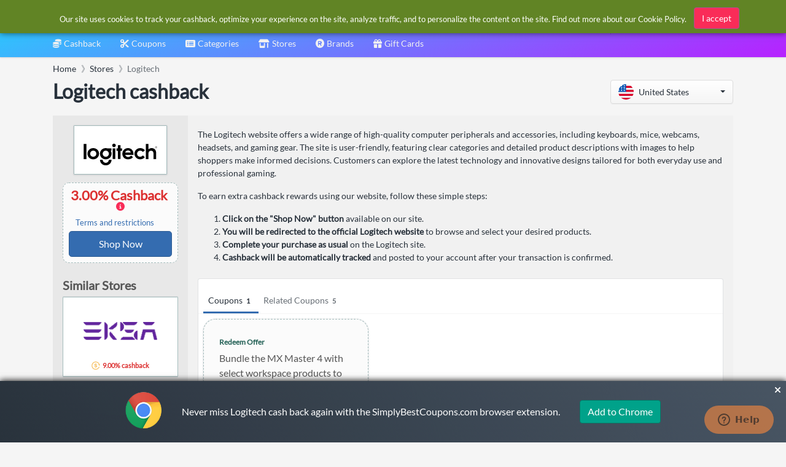

--- FILE ---
content_type: text/html; charset=utf-8
request_url: https://www.google.com/recaptcha/api2/aframe
body_size: 267
content:
<!DOCTYPE HTML><html><head><meta http-equiv="content-type" content="text/html; charset=UTF-8"></head><body><script nonce="12HmrjPJe5Xp_eJyY-KPpA">/** Anti-fraud and anti-abuse applications only. See google.com/recaptcha */ try{var clients={'sodar':'https://pagead2.googlesyndication.com/pagead/sodar?'};window.addEventListener("message",function(a){try{if(a.source===window.parent){var b=JSON.parse(a.data);var c=clients[b['id']];if(c){var d=document.createElement('img');d.src=c+b['params']+'&rc='+(localStorage.getItem("rc::a")?sessionStorage.getItem("rc::b"):"");window.document.body.appendChild(d);sessionStorage.setItem("rc::e",parseInt(sessionStorage.getItem("rc::e")||0)+1);localStorage.setItem("rc::h",'1767750340115');}}}catch(b){}});window.parent.postMessage("_grecaptcha_ready", "*");}catch(b){}</script></body></html>

--- FILE ---
content_type: image/svg+xml
request_url: https://cdn.simplybestcoupons.com/store-logos/us_en/dell-cashback-coupons/logo-svg.svg
body_size: 5498
content:
<svg xmlns:xlink="http://www.w3.org/1999/xlink" xmlns="http://www.w3.org/2000/svg" class="mh-show-Mobile" width="58" height="33" viewBox="0 0 58 33" fill="none">
                        <path d="M58 14.7925V18.1752H46.9562V1.15441H50.8445V14.7925H58ZM6.93948 18.1752C10.9232 18.1752 14.2714 15.4691 15.2254 11.8072L24.9101 19.3296L34.5894 11.8107V18.1752H45.6331V14.7925H38.4777V1.15441H34.5894V7.51886L25.3061 14.7299L23.2306 13.1173L27.6733 9.6648L32.512 5.90627L29.7507 3.75853L20.4656 10.9713L18.3901 9.35875L27.6733 2.14773L24.9101 0L15.2254 7.52244C14.2714 3.86055 10.9232 1.15441 6.93948 1.15441H0V18.1752H6.93948ZM3.88827 14.7925V4.53709H6.93948C9.51906 4.53709 11.6108 6.83337 11.6108 9.6648C11.6108 12.4962 9.51906 14.7925 6.93948 14.7925H3.88827Z" fill="#0076CE"></path>
                        <path d="M58 29.1559C58 28.1375 57.4312 27.6865 56.2935 27.4592C55.1558 27.2337 54.4736 27.1192 54.4736 26.3281C54.4736 25.7625 54.929 25.4242 55.7246 25.4242C56.7489 25.4242 57.0891 25.8771 57.0891 26.4426L57.2025 26.5554H57.658L57.7714 26.4426C57.7714 25.3115 56.8605 24.8587 55.7246 24.8587C54.4736 24.8587 53.7913 25.537 53.7913 26.3299C53.7913 27.2337 54.4736 27.6865 55.6112 27.912C56.7489 28.1393 57.3178 28.2521 57.3178 29.1559C57.3178 29.7215 56.9775 30.1743 55.8399 30.1743C54.8156 30.1743 54.3619 29.6087 54.3619 28.9304L54.2485 28.8177H53.7931L53.6797 28.9304C53.6797 29.9488 54.4754 30.7399 55.8399 30.7399C57.3178 30.7399 58 30.0616 58 29.1559ZM53.1091 28.0266L53.2225 27.9138V27.5756C53.2225 25.9916 52.3134 24.8605 50.7203 24.8605C49.129 24.8605 48.2181 25.9916 48.2181 27.5756V27.8011C48.2181 29.3832 49.0138 30.7417 50.8337 30.7417C52.425 30.7417 52.9939 29.7233 53.1091 29.045L52.9957 28.9322H52.5402L52.4268 29.045C52.2 29.7233 51.7446 30.1761 50.8355 30.1761C49.3558 30.1761 48.9022 28.8194 48.9022 28.1411L49.0156 28.0284H53.1091V28.0266ZM52.4268 27.461H49.0156L48.9022 27.3482C48.9022 26.5572 49.3576 25.426 50.7221 25.426C52.0866 25.426 52.542 26.5572 52.542 27.3482L52.4268 27.461ZM47.4225 30.5144V25.086L47.3091 24.9732H46.8536L46.7402 25.086V30.5144L46.8536 30.6271H47.3091L47.4225 30.5144ZM47.4225 23.9548V23.2765L47.3091 23.1637H46.8536L46.7402 23.2765V23.9548L46.8536 24.0676H47.3091L47.4225 23.9548ZM43.1004 30.1743C41.9627 30.1743 41.2804 29.3832 41.2804 27.7993C41.2804 26.2153 41.9627 25.4242 43.1004 25.4242C44.2362 25.4242 44.9203 26.2153 44.9203 27.7993C44.9203 29.3832 44.238 30.1743 43.1004 30.1743ZM44.9203 29.8342C44.9203 31.3037 44.5783 32.4348 43.2138 32.4348C42.1895 32.4348 41.8493 31.982 41.7359 31.4164L41.6225 31.3037H41.167L41.0536 31.4164C41.167 32.3202 41.8493 32.9986 43.2138 32.9986C44.6935 32.9986 45.6025 32.0947 45.6025 29.8325V25.0824L45.4891 24.9696H45.1471L45.0337 25.0824L44.9203 25.7625H44.8069C44.5801 25.3097 44.0112 24.8569 42.987 24.8569C41.3957 24.8569 40.5982 26.1008 40.5982 27.7975C40.5982 29.4942 41.3939 30.7381 42.987 30.7381C44.0112 30.7381 44.5801 30.2871 44.8069 29.8342H44.9203V29.8342ZM37.5272 25.4242C38.6649 25.4242 39.4605 26.3281 39.4605 27.7993C39.4605 29.2687 38.6649 30.1743 37.5272 30.1743C36.3895 30.1743 35.5939 29.2705 35.5939 27.7993C35.5939 26.3299 36.3895 25.4242 37.5272 25.4242ZM37.5272 30.7399C39.0051 30.7399 40.1428 29.7215 40.1428 27.7993C40.1428 25.8771 39.0051 24.8587 37.5272 24.8587C36.0475 24.8587 34.9116 25.8771 34.9116 27.7993C34.9116 29.7215 36.0493 30.7399 37.5272 30.7399ZM34.116 30.5144V22.8237L34.0025 22.7109H33.5471L33.4337 22.8237V30.5144L33.5471 30.6271H34.0025L34.116 30.5144ZM30.0207 25.4242C31.1583 25.4242 31.954 26.3281 31.954 27.7993C31.954 29.2687 31.1583 30.1743 30.0207 30.1743C28.883 30.1743 28.0873 29.2705 28.0873 27.7993C28.0873 26.3299 28.883 25.4242 30.0207 25.4242ZM30.0207 30.7399C31.4986 30.7399 32.6362 29.7215 32.6362 27.7993C32.6362 25.8771 31.4986 24.8587 30.0207 24.8587C28.5428 24.8587 27.4051 25.8771 27.4051 27.7993C27.4051 29.7215 28.5428 30.7399 30.0207 30.7399ZM26.7228 30.5144V27.1209C26.7228 25.6515 25.9272 24.8587 24.6761 24.8587C23.8804 24.8587 23.1964 25.1987 22.8562 25.7643H22.7428L22.6294 25.0842L22.516 24.9714H22.1739L22.0605 25.0842V30.5126L22.1739 30.6253H22.6294L22.7428 30.5126V27.4592C22.7428 26.2153 23.3116 25.4242 24.5627 25.4242C25.4718 25.4242 26.0406 25.9898 26.0406 27.1209V30.5144L26.154 30.6271H26.6094L26.7228 30.5144ZM20.921 30.5144V27.1209C20.921 25.6515 20.1254 24.8587 18.8743 24.8587C18.0786 24.8587 17.3964 25.1987 17.0544 25.7643H16.941V22.8237L16.8276 22.7109H16.3721L16.2587 22.8237V30.5144L16.3721 30.6271H16.8276L16.941 30.5144V27.461C16.941 26.2171 17.5098 25.426 18.7609 25.426C19.67 25.426 20.2388 25.9916 20.2388 27.1227V30.5162L20.3522 30.6289H20.8076L20.921 30.5144ZM11.141 27.7993C11.141 26.2153 11.9366 25.4242 13.0743 25.4242C14.212 25.4242 14.6656 26.1026 14.7808 26.7809L14.8942 26.8936H15.3497L15.4631 26.7809C15.3497 25.6498 14.4388 24.8587 13.0743 24.8587C11.5964 24.8587 10.4587 25.7643 10.4587 27.7993C10.4587 29.8342 11.5964 30.7399 13.0743 30.7399C14.4388 30.7399 15.3497 29.9488 15.4631 28.8177L15.3497 28.7049H14.8942L14.7808 28.8177C14.6674 29.496 14.212 30.1743 13.0743 30.1743C11.9366 30.1743 11.141 29.3832 11.141 27.7993ZM9.88988 28.0266L10.0033 27.9138V27.5756C10.0033 25.9916 9.09243 24.8605 7.50112 24.8605C5.90981 24.8605 4.99894 25.9916 4.99894 27.5756V27.8011C4.99894 29.3832 5.7946 30.7417 7.61452 30.7417C9.20583 30.7417 9.77467 29.7233 9.88988 29.045L9.77647 28.9322H9.32284L9.20943 29.045C8.98262 29.7233 8.52719 30.1761 7.61812 30.1761C6.14022 30.1761 5.68479 28.8194 5.68479 28.1411L5.7982 28.0284H9.88988V28.0266ZM9.20763 27.461H5.7946L5.68119 27.3482C5.68119 26.5572 6.13662 25.426 7.50112 25.426C8.86561 25.426 9.32104 26.5572 9.32104 27.3482L9.20763 27.461ZM6.14202 23.1637V22.8237L6.02862 22.7109H0.113408L0 22.8237V23.1637L0.113408 23.2765H2.61558L2.72899 23.3893V30.5144L2.8424 30.6271H3.29783L3.41124 30.5144V23.3893L3.52464 23.2765H6.02682L6.14202 23.1637Z" fill="#0076CE"></path>
                    </svg>

--- FILE ---
content_type: image/svg+xml
request_url: https://cdn.simplybestcoupons.com/store-logos/us_en/westerndigital.com/logo-svg.svg
body_size: 7190
content:
<svg xmlns="http://www.w3.org/2000/svg" width="173" height="48" viewBox="0 0 173 48">
  <g id="Header_Main_Logo" data-name="Header Main Logo" transform="translate(-26 -89.525)">
    <rect id="Rectangle_24353" data-name="Rectangle 24353" width="173" height="48" transform="translate(26 89.525)" fill="none"/>
    <g id="_1.2_Horizontal_Secondary_Wordmark_Hero_Color_RGB_1_" data-name="1.2 Horizontal Secondary Wordmark Hero_Color_RGB (1)" transform="translate(-30.125 49.066)">
      <g id="Group_26610" data-name="Group 26610" transform="translate(87.574 56.1)">
        <path id="Path_24173" data-name="Path 24173" d="M222.2,61.1h2.957v2.609H227.5V65.8h-2.348V70.84a1.372,1.372,0,0,0,1.435,1.522,2.422,2.422,0,0,0,.826-.087V74.1a6.88,6.88,0,0,1-2.044.3c-2.435,0-3.174-1.565-3.174-3.522V61.1" transform="translate(-181.152 -58.926)"/>
        <path id="Path_24174" data-name="Path 24174" d="M281.457,66.7H278.5V77.1h3V70.835c0-1.261.652-2.087,1.87-2.087a1.837,1.837,0,0,1,1.87,2.087V77.1h3V70.14a3.414,3.414,0,0,0-3.7-3.74,3.077,3.077,0,0,0-2.957,1.565h-.043V66.7Z" transform="translate(-212.97 -61.921)"/>
        <path id="Path_24175" data-name="Path 24175" d="M268.062,66.4c-2.7,0-3.348,1.522-3.522,2H264.5V66.7h-2.7V77.1h3V71.922a2.932,2.932,0,0,1,3.261-3.131Z" transform="translate(-203.532 -61.921)"/>
        <path id="Path_24176" data-name="Path 24176" d="M205.483,69.561l1.913-1.3c-.261-.435-1.261-1.957-4.261-1.957-2.218,0-4.087,1.131-4.087,3.174,0,1.87,1.348,2.783,2.87,3.261.435.13.913.261,1.3.391.826.261,1.435.478,1.435,1.087,0,.565-.609.957-1.7.957a2.479,2.479,0,0,1-2.261-1.218l-2,1.131c.174.478,1.261,2.218,4.479,2.218,2.435,0,4.479-1.044,4.479-3.3,0-1.913-1.348-2.783-2.957-3.261a12,12,0,0,0-1.174-.348c-.739-.217-1.478-.435-1.478-1.087,0-.522.478-.826,1.348-.826A2.223,2.223,0,0,1,205.483,69.561Z" transform="translate(-167.87 -61.865)"/>
        <path id="Path_24177" data-name="Path 24177" d="M145.715,56.7l-2.739,10.61-2.7-10.61h-3.74l-2.783,10.914L130.974,56.7H127.8l3.87,14.915h3.957l2.7-10.566,2.7,10.566h3.74l3.87-14.915Z" transform="translate(-127.8 -56.439)"/>
        <path id="Path_24178" data-name="Path 24178" d="M183.906,71.879c0-2.739-1.609-5.479-5.131-5.479-3.174,0-5.175,2.392-5.175,5.479s1.957,5.479,5.3,5.479a4.477,4.477,0,0,0,4.3-2.3l-2-1.174a2.319,2.319,0,0,1-2.261,1.3,2.351,2.351,0,0,1-2.3-2.435h7.349C183.906,72.792,183.906,71.922,183.906,71.879ZM176.6,70.748c.13-1.174.739-2.218,2.174-2.218a2.163,2.163,0,0,1,2.174,2.218Z" transform="translate(-153.685 -61.921)"/>
        <path id="Path_24179" data-name="Path 24179" d="M245.206,71.879c0-2.739-1.609-5.479-5.131-5.479-3.174,0-5.175,2.392-5.175,5.479s1.957,5.479,5.3,5.479a4.477,4.477,0,0,0,4.3-2.3l-2-1.174a2.319,2.319,0,0,1-2.261,1.3,2.351,2.351,0,0,1-2.3-2.435h7.349C245.206,72.792,245.206,71.922,245.206,71.879ZM237.9,70.748c.13-1.174.739-2.218,2.174-2.218a2.163,2.163,0,0,1,2.174,2.218Z" transform="translate(-188.329 -61.921)"/>
        <path id="Path_24180" data-name="Path 24180" d="M396.4,61.1h2.957v2.609H401.7V65.8h-2.348V70.84a1.372,1.372,0,0,0,1.435,1.522,2.422,2.422,0,0,0,.826-.087V74.1a6.881,6.881,0,0,1-2.044.3c-2.435,0-3.174-1.565-3.174-3.522V61.1" transform="translate(-279.603 -58.926)"/>
        <path id="Path_24181" data-name="Path 24181" d="M319.088,56.7H314V71.615h5.088c4.74,0,7.566-2.261,7.566-7.479C326.61,58.961,323.7,56.7,319.088,56.7Zm-.217,12.436h-1.7V59.179h1.7c3.87,0,4.435,2.609,4.435,5C323.349,66.527,322.784,69.136,318.87,69.136Z" transform="translate(-233.034 -56.439)"/>
        <rect id="Rectangle_24354" data-name="Rectangle 24354" width="3.087" height="14.915" transform="translate(134.103 0.261)"/>
        <path id="Path_24182" data-name="Path 24182" d="M448.361,85.8a1.261,1.261,0,1,0,1.261,1.261A1.262,1.262,0,0,0,448.361,85.8Zm0,2.348A1.044,1.044,0,1,1,449.4,87.1,1.058,1.058,0,0,1,448.361,88.148Z" transform="translate(-308.257 -72.885)"/>
        <path id="Path_24183" data-name="Path 24183" d="M449.857,88.044a.29.29,0,0,0-.217-.3h0a.339.339,0,0,0,.261-.348c0-.3-.217-.391-.522-.391H448.9v1.478h.261V87.87h.174c.174,0,.261.087.3.348a1.537,1.537,0,0,0,.044.261h.261C449.9,88.478,449.857,88.218,449.857,88.044Zm-.478-.391h-.217v-.435h.217a.245.245,0,0,1,.261.217C449.639,87.565,449.552,87.652,449.378,87.652Z" transform="translate(-309.275 -73.564)"/>
        <path id="Path_24184" data-name="Path 24184" d="M364.118,66.7v1.131h-.043a3.055,3.055,0,0,0-2.826-1.435c-3.174,0-4.348,2.609-4.348,5.261s1.174,5.218,4.348,5.218a2.93,2.93,0,0,0,2.826-1.435h.043v1.218a2.17,2.17,0,0,1-2.218,2.3,2.579,2.579,0,0,1-2.261-1.261c-.261.13-2,1.174-2,1.174.217.435,1.087,2.3,4.348,2.3,3.435,0,5.088-2.174,5.088-5.262V66.7Zm-2,7.957c-1.7,0-2-1.652-2-3,0-1.522.435-3,2-3s2,1.478,2,3C364.118,72.966,363.77,74.662,362.118,74.662Z" transform="translate(-257.279 -61.921)"/>
        <path id="Path_24185" data-name="Path 24185" d="M414.448,66.4a4.787,4.787,0,0,0-4.087,1.826l1.739,1.3a2.54,2.54,0,0,1,2.131-1.044c1.348,0,2.174.652,2.174,1.783v.217h-1.3c-3.044,0-5,1.131-5,3.479a3.562,3.562,0,0,0,6.349,2h.043V77.01h2.913V70.531C419.405,67.531,417.014,66.4,414.448,66.4Zm1.957,6.566c0,1.218-.522,2.3-1.826,2.3a1.384,1.384,0,0,1-1.522-1.391c0-.87.609-1.522,2.174-1.522h1.174Z" transform="translate(-287.346 -61.921)"/>
        <rect id="Rectangle_24355" data-name="Rectangle 24355" width="3.087" height="10.393" transform="translate(95.142 4.783)"/>
        <circle id="Ellipse_534" data-name="Ellipse 534" cx="1.652" cy="1.652" r="1.652" transform="translate(95.055)"/>
        <rect id="Rectangle_24356" data-name="Rectangle 24356" width="3.087" height="10.393" transform="translate(111.796 4.783)"/>
        <circle id="Ellipse_535" data-name="Ellipse 535" cx="1.652" cy="1.652" r="1.652" transform="translate(111.709)"/>
      </g>
      <path id="Path_24186" data-name="Path 24186" d="M99.028,56.7h3.479a1.541,1.541,0,0,1,1.522,1.522V61.7a1.514,1.514,0,0,1-2.566,1.087l-3.479-3.479A1.51,1.51,0,0,1,99.028,56.7Z" transform="translate(-23.108 -0.339)" fill="#5da7fb"/>
      <path id="Path_24187" data-name="Path 24187" d="M68.267,65.092H65.789a2.635,2.635,0,0,1-2.652-2.652h0V58.222A1.541,1.541,0,0,0,61.614,56.7H58.136a1.514,1.514,0,0,0-1.087,2.566L58.4,60.614l1.826,1.826.043.043.3.3,4.914,4.87.435.435.13.13,1.826,1.826,1.087,1.131a1.5,1.5,0,0,0,2.566-1.087V66.614a1.541,1.541,0,0,0-1.522-1.522Z" transform="translate(0 -0.339)" fill="#fc1859"/>
      <path id="Path_24188" data-name="Path 24188" d="M89.867,65.092H87.389a2.635,2.635,0,0,1-2.652-2.652h0V58.222A1.541,1.541,0,0,0,83.214,56.7H79.736a1.514,1.514,0,0,0-1.087,2.566L80,60.614l1.826,1.826.043.043.3.3L87.084,67.7l.435.435.13.13,1.826,1.826,1.131,1.131a1.5,1.5,0,0,0,2.566-1.087V66.658a1.541,1.541,0,0,0-1.522-1.522H89.867Z" transform="translate(-12.208 -0.339)" fill="#995dff"/>
      <g id="Group_26611" data-name="Group 26611" transform="translate(82.399 69.754)">
        <path id="Path_24189" data-name="Path 24189" d="M117.031,87.674h-.478v1.348h-.174V87.674H115.9V87.5h1.174v.174Z" transform="translate(-115.9 -87.5)" fill="#995dff"/>
        <path id="Path_24190" data-name="Path 24190" d="M119.1,87.6h.261l.522,1.174h0L120.4,87.6h.261v1.478h-.174V87.817h0l-.565,1.261h-.087l-.522-1.261h0v1.261h-.174V87.6Z" transform="translate(-117.709 -87.557)" fill="#995dff"/>
      </g>
    </g>
  </g>
</svg>


--- FILE ---
content_type: image/svg+xml
request_url: https://cdn.simplybestcoupons.com/store-logos/us_en/steelseries.com/logo-svg.svg
body_size: 6290
content:
<svg xmlns:xlink="http://www.w3.org/1999/xlink" class="logo--ss-logo logo--ss-text" aria-hidden="true" aria-labelledby="ss-logo-text-only--g1KlmXfRYM" role="img" fill="currentColor" xmlns="http://www.w3.org/2000/svg" viewBox="0 0 160.7 26.9" width="197"  height="33" ><desc id="ss-logo-text-only--g1KlmXfRYM" fill="#000000">SteelSeries</desc><path d="M28.3,7.5v3.3h-3.6v9c-0.1,0.6,0.1,1.2,0.4,1.7c0.5,0.3,1.1,0.5,1.7,0.4h0.8c0.2,0,0.5-0.1,0.7-0.1v3.8c-0.5,0.1-0.9,0.1-1.4,0.1h-1.5c-0.7,0-1.5-0.1-2.2-0.2c-0.6-0.1-1.3-0.3-1.8-0.6c-0.5-0.3-1-0.7-1.2-1.3c-0.3-0.7-0.5-1.4-0.5-2.2V10.7h-3V7.5h3V2.1h5v5.4H28.3z" fill="#000000"></path><path d="M34.5,21.2c1.7,1.3,4,1.4,5.8,0.3c0.6-0.4,1.1-0.9,1.3-1.6H46c-0.5,1.9-1.6,3.5-3.2,4.7c-1.6,1-3.4,1.4-5.2,1.4c-1.3,0-2.6-0.2-3.9-0.7c-1.1-0.4-2.1-1.1-2.9-1.9c-0.8-0.9-1.4-1.9-1.8-3c-0.4-1.2-0.7-2.5-0.6-3.9c0-1.3,0.2-2.6,0.7-3.8c0.8-2.3,2.6-4.1,4.8-5C35,7.2,36.3,7,37.6,7c1.4,0,2.8,0.3,4,0.9c1.1,0.6,2.1,1.4,2.8,2.4c0.8,1,1.3,2.2,1.6,3.5c0.3,1.3,0.4,2.7,0.3,4h-13C33.3,19,33.7,20.2,34.5,21.2z M40.1,11.7c-0.7-0.7-1.7-1.1-2.7-1c-0.7,0-1.4,0.1-2,0.4c-0.9,0.4-1.6,1.3-1.9,2.3c-0.1,0.4-0.2,0.8-0.2,1.2h8.1C41.2,13.6,40.8,12.6,40.1,11.7z" fill="#000000"></path><path d="M53.7,21.2c1.7,1.3,4,1.4,5.8,0.3c0.6-0.4,1.1-0.9,1.3-1.6h4.4c-0.5,1.9-1.6,3.5-3.2,4.7c-1.6,1-3.4,1.5-5.2,1.4c-1.3,0-2.6-0.2-3.9-0.7c-1.1-0.4-2.1-1.1-2.9-1.9c-0.8-0.9-1.4-1.9-1.8-3c-0.4-1.2-0.6-2.5-0.6-3.9c0-1.3,0.2-2.6,0.7-3.8c0.8-2.3,2.6-4.1,4.8-5C54.2,7.2,55.5,7,56.8,7c1.4,0,2.8,0.3,4,0.9c1.1,0.6,2.1,1.4,2.8,2.4c0.8,1,1.3,2.2,1.6,3.5c0.3,1.3,0.5,2.7,0.4,4h-13C52.5,19,52.9,20.2,53.7,21.2z M59.3,11.7c-0.7-0.7-1.7-1.1-2.7-1c-0.7,0-1.4,0.1-2,0.4c-0.9,0.4-1.6,1.3-1.9,2.3c-0.1,0.4-0.2,0.8-0.2,1.2h8.1C60.4,13.6,60,12.6,59.3,11.7z" fill="#000000"></path><path d="M71.8,2v23.6h-5V2H71.8z" fill="#000000"></path><path d="M101.5,22.1c-0.8,0.5-1.8,0.8-2.8,0.8c-0.7,0-1.5-0.1-2.2-0.4c-0.6-0.3-1.1-0.7-1.5-1.2c-0.4-0.5-0.7-1.1-0.9-1.7c-0.2-0.6-0.3-1.3-0.3-2h13.3c0.2-1.3,0.1-2.6-0.3-3.9c-0.3-1.2-0.9-2.4-1.6-3.4c-0.8-1-1.7-1.8-2.8-2.4C101.2,7.3,99.9,7,98.6,7c-2.4,0-4.8,1-6.4,2.9c-0.8,0.9-1.4,1.9-1.8,3c-0.4,1.2-0.6,2.4-0.6,3.7c0,1.3,0.2,2.6,0.6,3.9c0.4,1.1,0.9,2.1,1.7,3c0.8,0.9,1.7,1.5,2.8,2c1.2,0.5,2.5,0.7,3.8,0.7c1,0,1.9-0.1,2.8-0.4c0.9-0.3,1.7-0.7,2.4-1.2c1.5-1.1,2.5-2.7,2.9-4.5h-3.8C102.8,20.8,102.3,21.6,101.5,22.1z M94.3,13c0.2-0.6,0.6-1.1,1-1.5c0.4-0.4,0.9-0.8,1.5-1c0.6-0.3,1.2-0.4,1.8-0.4c0.6,0,1.3,0.1,1.8,0.4c0.5,0.2,1,0.6,1.4,1c0.4,0.4,0.7,1,0.9,1.5c0.2,0.6,0.4,1.2,0.4,1.8h-9.3C93.9,14.2,94,13.6,94.3,13z" fill="#000000"></path><path d="M124.9,2.7c0,1.1-0.9,2-2,2c-1.1,0-2-0.9-2-2s0.9-2,2-2C124,0.7,124.9,1.6,124.9,2.7" fill="#000000"></path><path d="M120.9,7.5h4v18.1h-4V7.5z" fill="#000000"></path><path d="M88.6,17.9c-0.3-0.6-0.8-1.1-1.3-1.5c-0.6-0.4-1.2-0.7-1.9-0.9c-0.7-0.2-1.4-0.4-2.1-0.6l-2.2-0.4c-0.6-0.1-1.3-0.3-1.9-0.5c-0.5-0.2-0.9-0.4-1.3-0.8c-0.3-0.3-0.5-0.7-0.5-1.2c0-0.4,0.1-0.7,0.3-1c0.2-0.2,0.5-0.4,0.9-0.5c0.3-0.1,0.7-0.2,1.1-0.3c0.3,0,0.7-0.1,1-0.1c0.8,0,1.6,0.2,2.3,0.5c0.7,0.4,1.2,1.1,1.3,1.9h4.2c-0.1-0.9-0.4-1.8-0.9-2.6c-0.4-0.7-1-1.3-1.7-1.7c-0.7-0.5-1.5-0.8-2.3-1c-0.9-0.2-1.8-0.3-2.7-0.3c-0.9,0-1.7,0.1-2.6,0.2c-0.9,0.1-1.7,0.4-2.5,0.9c-0.7,0.4-1.3,0.9-1.8,1.6c-0.5,0.7-0.8,1.6-0.7,2.5c0,0.8,0.1,1.6,0.5,2.3c0.3,0.6,0.8,1.1,1.3,1.5c0.6,0.4,1.2,0.7,1.8,0.9c0.7,0.2,1.4,0.4,2.2,0.6l2.1,0.5c0.6,0.1,1.3,0.3,1.9,0.5c0.5,0.2,1,0.4,1.4,0.8c0.3,0.3,0.5,0.8,0.5,1.3c0.1,0.5-0.1,0.9-0.3,1.3c-0.3,0.3-0.6,0.6-1,0.7c-0.4,0.2-0.9,0.3-1.4,0.3c-0.4,0-0.9,0.1-1.3,0.1c-1,0-1.9-0.2-2.8-0.7c-0.7-0.5-1.2-1.3-1.2-2.3h-4c0,0.9,0.2,1.8,0.6,2.6c0.4,0.8,1,1.5,1.7,2c0.8,0.5,1.6,0.9,2.5,1.2c1,0.3,2.1,0.4,3.2,0.4c0.9,0,1.9-0.1,2.8-0.3c0.9-0.2,1.8-0.5,2.6-1c0.8-0.4,1.4-1.1,1.9-1.8c0.5-0.8,0.7-1.8,0.7-2.8C89.1,19.4,88.9,18.6,88.6,17.9z" fill="#000000"></path><path d="M143.5,13.6c-0.3-1.2-0.9-2.4-1.6-3.4c-0.8-1-1.7-1.8-2.8-2.4c-1.2-0.6-2.5-0.9-3.8-0.9c-2.4,0-4.8,1-6.4,2.9c-0.8,0.9-1.4,1.9-1.8,3c-0.4,1.2-0.6,2.4-0.6,3.7c0,1.3,0.2,2.6,0.6,3.9c0.4,1.1,0.9,2.1,1.7,3c0.8,0.9,1.7,1.5,2.8,2c1.2,0.5,2.5,0.7,3.8,0.7c1,0,1.9-0.1,2.8-0.4c0.9-0.3,1.7-0.7,2.4-1.2c1.5-1.1,2.5-2.7,2.9-4.5h-3.8c-0.3,0.9-0.8,1.6-1.6,2.2c-0.8,0.5-1.8,0.8-2.8,0.8c-0.7,0-1.5-0.1-2.2-0.4c-0.6-0.3-1.1-0.7-1.5-1.2c-0.4-0.5-0.7-1.1-0.9-1.7c-0.2-0.6-0.3-1.3-0.3-2h13.3C143.9,16.2,143.8,14.9,143.5,13.6z M130.5,14.9c0-0.6,0.2-1.3,0.4-1.9c0.2-0.6,0.6-1.1,1-1.5c0.4-0.4,0.9-0.8,1.5-1c0.6-0.3,1.3-0.4,1.9-0.4c0.6,0,1.3,0.1,1.8,0.4c0.5,0.2,1,0.6,1.4,1c0.4,0.4,0.7,1,0.9,1.5c0.2,0.6,0.4,1.2,0.4,1.8L130.5,14.9L130.5,14.9z" fill="#000000"></path><path d="M160.2,17.9c-0.3-0.6-0.8-1.1-1.3-1.5c-0.6-0.4-1.2-0.7-1.9-0.9c-0.7-0.2-1.4-0.4-2.1-0.6l-2.2-0.4c-0.6-0.1-1.3-0.3-1.9-0.5c-0.5-0.2-0.9-0.4-1.3-0.8c-0.3-0.3-0.5-0.7-0.5-1.2c0-0.4,0.1-0.7,0.4-1c0.2-0.3,0.5-0.4,0.9-0.6c0.3-0.1,0.7-0.2,1.1-0.3c0.3,0,0.7-0.1,1-0.1c0.8,0,1.6,0.1,2.4,0.5c0.7,0.4,1.2,1.1,1.3,1.9h4.2c-0.1-0.9-0.4-1.8-0.9-2.6c-0.4-0.7-1-1.3-1.7-1.7c-0.7-0.5-1.5-0.8-2.3-1c-0.9-0.2-1.8-0.3-2.7-0.3c-0.9,0-1.7,0.1-2.6,0.2c-0.9,0.1-1.7,0.4-2.4,0.9c-0.7,0.4-1.3,0.9-1.8,1.6c-0.5,0.7-0.8,1.6-0.7,2.5c0,0.8,0.1,1.6,0.5,2.3c0.3,0.6,0.8,1.1,1.3,1.5c0.6,0.4,1.2,0.7,1.9,0.9c0.7,0.2,1.4,0.4,2.2,0.6l2.1,0.5c0.6,0.1,1.3,0.3,1.9,0.5c0.5,0.2,1,0.4,1.4,0.8c0.3,0.3,0.6,0.8,0.6,1.3c0,0.4-0.1,0.9-0.4,1.2c-0.3,0.3-0.6,0.6-1,0.7c-0.4,0.2-0.9,0.3-1.3,0.3c-0.4,0.1-0.9,0.1-1.3,0.1c-1,0-1.9-0.2-2.8-0.7c-0.8-0.5-1.3-1.3-1.3-2.2h-4c0,0.9,0.2,1.8,0.6,2.6c0.4,0.8,1,1.5,1.7,2c0.7,0.6,1.6,1,2.5,1.2c1,0.3,2.1,0.4,3.2,0.4c1,0,1.9-0.1,2.8-0.3c0.9-0.2,1.8-0.5,2.6-1c0.8-0.4,1.4-1.1,1.9-1.8c0.5-0.8,0.8-1.8,0.7-2.7C160.7,19.5,160.5,18.6,160.2,17.9z" fill="#000000"></path><path d="M15.4,10c-0.5-0.7-1.1-1.3-1.8-1.8c-0.8-0.5-1.6-0.8-2.5-0.9C10.2,7.1,9.2,7,8.3,7c-1,0-1.9,0.1-2.9,0.3C4.5,7.4,3.7,7.7,2.9,8.2c-0.7,0.4-1.4,1-1.8,1.8c-0.5,0.9-0.7,1.8-0.7,2.8c0,0.7,0.1,1.4,0.5,2c0.3,0.5,0.8,1,1.3,1.4C2.7,16.5,3.4,16.8,4,17c0.7,0.2,1.4,0.4,2.1,0.6c1.4,0.3,2.8,0.7,4.2,1.2c0.8,0.2,1.4,0.8,1.5,1.7c0,0.4-0.1,0.8-0.3,1.1c-0.2,0.3-0.5,0.5-0.8,0.7c-0.3,0.2-0.7,0.3-1,0.4c-0.4,0.1-0.7,0.1-1.1,0.1c-0.5,0-1-0.1-1.4-0.2c-0.4-0.1-0.8-0.3-1.2-0.5c-0.4-0.2-0.6-0.6-0.9-0.9c-0.2-0.3-0.3-0.7-0.3-1.1H0c0,1,0.3,1.9,0.8,2.8c0.5,0.8,1.1,1.5,1.9,1.9c0.8,0.5,1.7,0.8,2.7,1c2,0.4,4.1,0.4,6.1,0c0.9-0.2,1.8-0.5,2.6-1c1.7-1,2.7-2.9,2.6-4.9c0-0.7-0.1-1.5-0.5-2.1c-0.3-0.6-0.7-1-1.2-1.4c-0.6-0.4-1.2-0.7-1.8-0.9c-0.7-0.2-1.4-0.4-2.1-0.6L9,14.2c-0.6-0.1-1.2-0.3-1.9-0.5c-0.5-0.1-0.9-0.4-1.3-0.7c-0.3-0.3-0.5-0.7-0.5-1.1c0-0.3,0.1-0.6,0.3-0.9c0.2-0.2,0.4-0.4,0.7-0.5c0.3-0.1,0.6-0.2,0.9-0.2c0.3,0,0.6-0.1,0.9-0.1c0.8,0,1.6,0.2,2.3,0.5c0.6,0.4,1,1,1.1,1.8h4.7C16.2,11.7,15.9,10.8,15.4,10z" fill="#000000"></path><path d="M119,7.5c-1.8,0-4.4-0.1-6.7,2.2h-0.1V7.5h-3.7v18.1h4V15.2c0-3.3,2.9-4.2,6.6-4.2L119,7.5L119,7.5z" fill="#000000"></path></svg>